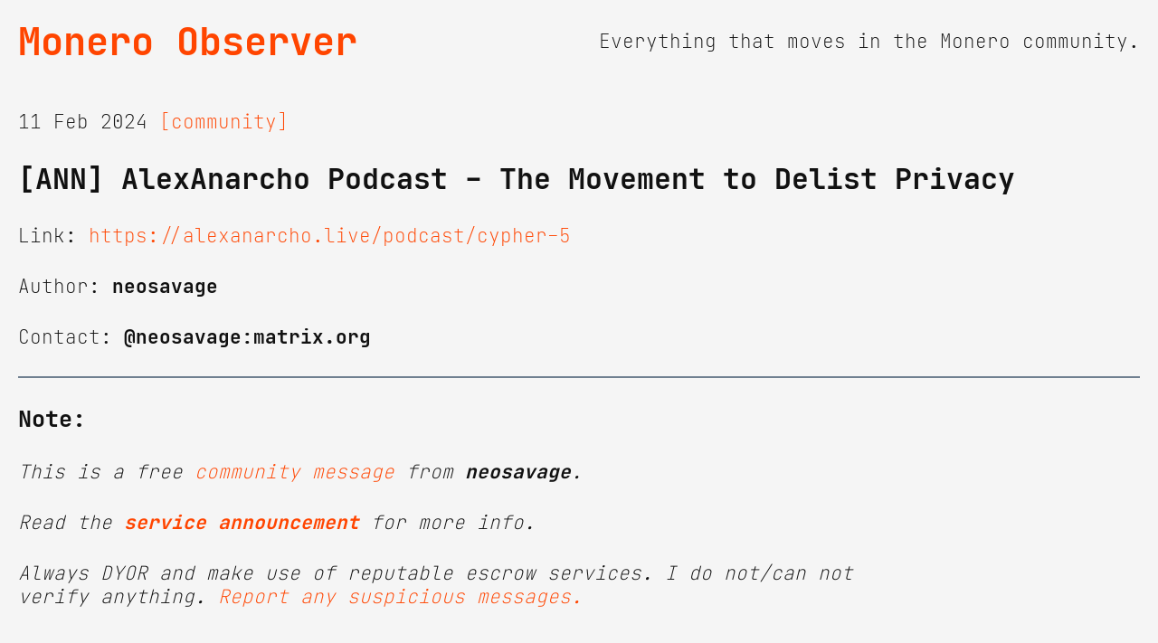

--- FILE ---
content_type: text/html
request_url: https://monero.observer/neosavage/
body_size: 1065
content:
<!doctype html>
<html lang="en-US">
<head>
<meta charset="UTF-8">
<meta name="viewport" content="width=device-width, initial-scale=1, shrink-to-fit=no">
<link rel="canonical" href="https://monero.observer/neosavage/">
<link rel="stylesheet" href="/assets/css/main.css" />

<title>Monero Observer - [ANN] AlexAnarcho Podcast - The Movement to Delist Privacy</title>

<link rel="icon" type="image/png" sizes="16x16" href="/favicon-16x16.png">
<link rel="icon" type="image/png" sizes="32x32" href="/favicon-32x32.png">
<link rel="apple-touch-icon" sizes="180x180" href="/apple-touch-icon.png">
<link rel="manifest" href="/site.webmanifest">
<meta name="apple-mobile-web-app-title" content="Monero Observer">
<meta name="application-name" content="Monero Observer">
<meta name="theme-color" content="#ffffff">

<meta name="description" content="Everything that moves in the Monero community.">


<meta name="twitter:card" content="summary_large_image">
<meta name="twitter:title" content="Monero Observer - [ANN] AlexAnarcho Podcast - The Movement to Delist Privacy">
<meta name="twitter:description" content="Everything that moves in the Monero community.">
<meta name="twitter:image" content="https://monero.observer/assets/img/monero-banner.png">
</head>

<body>
<header>
<h1 id="logo"><a href="/">Monero Observer</a></h1>
<p>Everything that moves in the Monero community.</p>
</header>

<div class="post-content">
<article class="msg-body">
<span>


11 Feb 2024


<a href="/tag/community" class="tag">[community]</a> 


</span>
<h1>[ANN] AlexAnarcho Podcast - The Movement to Delist Privacy</h1>

<p>Link: <a href="https://alexanarcho.live/podcast/cypher-5" target="_blank">https://alexanarcho.live/podcast/cypher-5</a></p>


<p>Author: 
<strong>neosavage</strong>
</p>
<p>

<p>Contact:
<strong>@neosavage:matrix.org</strong>
</p>

<hr>
<h2>Note:</h2>
<p><em>This is a free <a href="/tag/community">community message</a> from <strong>neosavage</strong>.</p>
<p>Read the <a href="/monero-observer-community-messages"><strong>service announcement</strong></a> for more info.</em></p>
<p><em>Always DYOR and make use of reputable escrow services. I do not/can not verify anything. <a href="/about">Report any suspicious messages.</a></em></p>

</article>
</div>
<footer>



<a href="/about/">[About]</a>
<a href="/contributors/">[Contrib]</a>
<a href="https://lounge.monero.observer">[Lounge]</a>
<a href="/resources/">[Resources]</a>
<a href="/rss/">[RSS]</a>


</footer>

</body>
</html>


--- FILE ---
content_type: text/css
request_url: https://monero.observer/assets/css/main.css
body_size: 18078
content:
html {
  --webkit-box-sizing: border-box;
  --moz-box-sizing: border-box;
  box-sizing: border-box;
}

*, *:before, *:after {
  --webkit-box-sizing: inherit;
  --moz-box-sizing: inherit;
  box-sizing: inherit;
}

body, h1, h2, h3, h4, h5, ul, a, p {
  margin: 0;
  padding: 0;
}

a {
  text-decoration: none;
}

ul {
  list-style: none;
}

:root {
  --color-scheme-background: #111;
  --color-scheme-text-color: white;
}

@media (prefers-color-scheme: light) {
  :root {
    --color-scheme-background: whitesmoke;
    --color-scheme-text-color: #111;
  }
  #about code.language-plaintext.highlighter-rouge {
    background: #d9dde0 !important;
    color: #111 !important;
  }
  .post-content article .language-plaintext.highlighter-rouge {
    color: whitesmoke !important;
  }
  .stats {
    color: #2d3748 !important;
  }
}
@media (prefers-color-scheme: dark) {
  :root {
    --color-scheme-background: #111;
    --color-scheme-text-color: white;
  }
}
@font-face {
  font-family: "JetBrains Mono";
  src: url("/assets/fonts/JetBrainsMono-ExtraLight.woff") format("woff");
  font-weight: normal;
  font-style: normal;
}
* {
  --webkit-font-feature-settings: "liga" on, "calt" on;
  --webkit-font-smoothing: antialiased;
  text-rendering: optimizeLegibility;
}

@font-face {
  font-family: "JetBrains Mono Bold";
  src: url("/assets/fonts/JetBrainsMono-Bold.woff") format("woff");
  font-weight: bold;
  font-style: normal;
}
body::-webkit-scrollbar-thumb, html::-webkit-scrollbar-thumb {
  background: slategrey;
}

body::-webkit-scrollbar, html::-webkit-scrollbar {
  width: 8px;
}

body ::selection, html ::selection {
  background: orangered 0;
  color: #111;
}

body {
  scrollbar-width: thin;
  scrollbar-color: #111 slategray;
}

body {
  background: var(--color-scheme-background);
  color: var(--color-scheme-text-color);
  font-size: 16px;
  font-family: "JetBrains Mono", monospace, sans-serif;
  padding: 15px;
}
@media (min-width: 800px) {
  body {
    font-size: 21px;
    padding: 20px;
  }
}
@media (min-width: 1600px) {
  body {
    font-size: 26px;
    padding: 25px;
  }
}
body #logo, body h1, body h2, body p {
  font-family: "JetBrains Mono Bold", monospace, sans-serif;
}
body #funding-goal {
  background: #dee0e3;
  padding: 10px;
  border: 1px solid #f1f2f4;
  color: #111;
  align-self: center;
  font-size: 20px;
}
body a {
  color: orangered;
}
body .right {
  float: right;
}
body sup {
  font-family: "JetBrains Mono", monospace, sans-serif;
  font-size: 21px;
}
@media (min-width: 1600px) {
  body sup {
    font-size: 26px;
  }
}
body header {
  display: flex;
  justify-content: space-between;
  flex-wrap: wrap;
}
body header p {
  align-self: center;
  font-family: "JetBrains Mono", monospace, sans-serif;
}
body .content {
  display: grid;
  grid-template-columns: 1fr;
  grid-gap: 75px;
}
@media (min-width: 800px) {
  body .content {
    grid-template-columns: 2fr 3fr;
  }
}
body .content #graphic {
  grid-column: 1;
  grid-row: 3;
  margin: 25px 0;
  justify-self: center;
  max-width: 100%;
}
@media (min-width: 800px) {
  body .content #graphic {
    grid-column: 1;
    grid-row: 2;
    justify-self: left;
  }
}
body .content #blitz, body .content #ta {
  margin: 50px 0;
  text-align: center;
}
@media (min-width: 800px) {
  body .content #blitz, body .content #ta {
    margin: 25px 0;
    text-align: left;
  }
}
body .content #blitz a, body .content #ta a {
  text-align: left;
}
body .content #community {
  display: grid;
}
body .content #community #all-messages h1 {
  margin: 25px 0;
}
body .content #community #all-messages .wrap {
  display: grid;
  grid-template-columns: 1fr;
  margin: 50px 0;
}
@media (min-width: 860px) {
  body .content #community #all-messages .wrap {
    grid-template-columns: 1fr 1fr;
  }
}
@media (min-width: 1280px) {
  body .content #community #all-messages .wrap {
    grid-template-columns: repeat(3, 1fr);
  }
}
@media (min-width: 1660px) {
  body .content #community #all-messages .wrap {
    grid-template-columns: repeat(4, 1fr);
  }
}
body .content #community #all-messages .wrap .message {
  margin: 2px;
  border: 2px solid #dee0e3;
  display: grid;
  grid-template-rows: 1fr 50px;
  padding: 30px 20px;
}
@media (min-width: 800px) {
  body .content #community #all-messages .wrap .message {
    min-height: 200px;
  }
}
body .content #community #all-messages .wrap .message .message-link {
  float: left;
}
@media (min-width: 1200px) {
  body .content #community #all-messages .wrap .message {
    min-width: 400px;
  }
}
body .content #community #all-messages .wrap p:last-of-type {
  align-self: end;
  font-family: "JetBrains Mono", monospace, sans-serif;
}
body .content #community #all-messages .wrap .pinned-message {
  min-height: 200px;
  background: #dee0e3;
  color: #2d3748;
  display: grid;
  grid-template-rows: 1fr 50px;
  padding: 30px 20px;
  margin: 2px;
}
body .content #community #all-messages .wrap .pinned-message p, body .content #community #all-messages .wrap .pinned-message p a {
  font-family: "JetBrains Mono Bold", monospace, sans-serif;
}
@media (min-width: 1200px) {
  body .content #community #all-messages .wrap .pinned-message {
    min-width: 400px;
  }
}
body .content #community #messages {
  margin-top: 25px;
}
body .content #community #messages .wrap {
  display: grid;
  grid-template-columns: 1fr;
  margin-top: 40px;
}
@media (min-width: 1200px) {
  body .content #community #messages .wrap {
    grid-template-columns: 1fr 1fr;
  }
}
body .content #community #messages .wrap .message {
  min-width: 300px;
  min-height: 150px;
  margin: 2px;
  border: 1px solid #dee0e3;
  display: grid;
  grid-template-rows: 1fr 50px;
  padding: 30px 20px;
  margin: 2px;
}
body .content #community #messages .wrap .message .message-link {
  float: left;
}
body .content #community #messages .wrap p {
  font-family: "JetBrains Mono Bold", monospace, sans-serif;
}
body .content #community #messages .wrap p:last-of-type {
  align-self: end;
  font-family: "JetBrains Mono", monospace, sans-serif;
}
body .content #community #messages .wrap .pinned-message {
  min-height: 150px;
  background: #dee0e3;
  color: #2d3748;
  display: grid;
  grid-template-rows: 1fr 50px;
  padding: 30px 20px;
  margin: 2px;
}
body .content #community #messages .wrap .pinned-message p, body .content #community #messages .wrap .pinned-message p a {
  font-family: "JetBrains Mono Bold", monospace, sans-serif;
}
body .content #community #messages p {
  font-size: 20px;
}
body .content #community #messages h1 {
  margin-bottom: 25px;
}
body .content #meetings {
  display: grid;
}
body .content #meetings #all-meetings h1 {
  margin: 25px 0;
}
body .content #meetings #all-meetings .wrap {
  display: grid;
  grid-template-columns: 1fr;
  margin: 50px 0;
}
@media (min-width: 860px) {
  body .content #meetings #all-meetings .wrap {
    grid-template-columns: 1fr 1fr;
  }
}
@media (min-width: 1280px) {
  body .content #meetings #all-meetings .wrap {
    grid-template-columns: repeat(3, 1fr);
  }
}
@media (min-width: 1660px) {
  body .content #meetings #all-meetings .wrap {
    grid-template-columns: repeat(4, 1fr);
  }
}
body .content #meetings #all-meetings .wrap .meeting {
  margin: 2px;
  border: 2px solid #dee0e3;
  display: grid;
  grid-template-rows: 1fr 50px;
  padding: 30px 20px;
}
@media (min-width: 800px) {
  body .content #meetings #all-meetings .wrap .meeting {
    min-height: 200px;
  }
}
body .content #meetings #all-meetings .wrap .meeting .message-link {
  float: left;
}
@media (min-width: 1200px) {
  body .content #meetings #all-meetings .wrap .meeting {
    min-width: 400px;
  }
}
body .content #meetings #all-meetings .wrap p:last-of-type {
  align-self: end;
  font-family: "JetBrains Mono", monospace, sans-serif;
}
body .content #meetings #all-meetings .wrap .pinned-meeting {
  min-height: 200px;
  background: #dee0e3;
  color: #2d3748;
  display: grid;
  grid-template-rows: 1fr 50px;
  padding: 30px 20px;
  margin: 2px;
}
body .content #meetings #all-meetings .wrap .pinned-meeting p, body .content #meetings #all-meetings .wrap .pinned-meeting p a {
  font-family: "JetBrains Mono Bold", monospace, sans-serif;
}
@media (min-width: 800px) {
  body .content #meetings #all-meetings .wrap .pinned-meeting {
    min-width: 400px;
  }
}
body .content #meetings #meetings {
  margin-top: 25px;
}
body .content #meetings #meetings .wrap {
  display: grid;
  grid-template-columns: 1fr;
  margin-top: 40px;
}
@media (min-width: 1200px) {
  body .content #meetings #meetings .wrap {
    grid-template-columns: 1fr 1fr;
  }
}
body .content #meetings #meetings .wrap .meeting {
  min-width: 300px;
  min-height: 150px;
  margin: 2px;
  border: 1px solid #dee0e3;
  display: grid;
  grid-template-rows: 1fr 50px;
  padding: 30px 20px;
  margin: 2px;
}
body .content #meetings #meetings .wrap .meeting .message-link {
  float: left;
}
body .content #meetings #meetings .wrap p {
  font-family: "JetBrains Mono Bold", monospace, sans-serif;
}
body .content #meetings #meetings .wrap p:last-of-type {
  align-self: end;
  font-family: "JetBrains Mono", monospace, sans-serif;
}
body .content #meetings #meetings .wrap .pinned-meeting {
  min-height: 150px;
  background: #dee0e3;
  color: #2d3748;
  display: grid;
  grid-template-rows: 1fr 50px;
  padding: 30px 20px;
  margin: 2px;
}
body .content #meetings #meetings .wrap .pinned-meeting p, body .content #meetings #meetings .wrap .pinned-meeting p a {
  font-family: "JetBrains Mono Bold", monospace, sans-serif;
}
body .content #meetings #meetings p {
  font-size: 20px;
}
body .content #meetings #meetings h1 {
  margin-bottom: 25px;
}
body .content #stories {
  grid-column: 1;
  grid-row: 1;
  margin: 25px 0;
}
@media (min-width: 800px) {
  body .content #stories {
    grid-column: 2;
    grid-row: 1;
  }
}
body .content #stories .pagination {
  display: -webkit-inline-box;
  float: right;
}
body .content #stories .pagination li {
  margin: 0 8px;
}
body .content #stories h1 {
  text-align: right;
  margin-bottom: 25px;
}
body .content #stories .story {
  text-align: right;
  margin: 5px 0;
  padding: 10px 0;
}
body footer {
  text-align: right;
  margin-top: 25px;
}
body footer .notes {
  float: left;
  font-family: "JetBrains Mono", monospace, sans-serif;
}

.periodicals {
  display: grid;
  grid-template-columns: 1fr;
  margin-top: 10px;
  grid-gap: 10px;
}
@media (min-width: 1200px) {
  .periodicals {
    grid-template-columns: 1fr 1fr;
  }
}
.periodicals #blitz {
  grid-column: 1;
  grid-row: 1;
}
.periodicals #ta {
  grid-row: 3;
  grid-column: 1;
}
.periodicals #ta img {
  display: block;
  border: 1px solid;
}
@media (min-width: 1200px) {
  .periodicals #ta {
    grid-column: 2;
    grid-row: 1;
    justify-self: left;
  }
}

.letter {
  background: slategray;
  color: #111;
  padding: 10px;
}

#resources {
  display: grid;
  grid-template-columns: 1fr;
}
@media (min-width: 1200px) {
  #resources {
    grid-template-columns: 1fr 1fr;
  }
}

.alpha {
  padding: 0 !important;
  flex-flow: wrap;
}
.alpha li {
  margin: 0 10px;
}

details pre {
  font-size: 10px;
}
@media (min-width: 800px) {
  details pre {
    font-size: 16px;
  }
}
@media (min-width: 1200px) {
  details pre {
    font-size: 20px;
  }
}
@media (min-width: 1600px) {
  details pre {
    font-size: 26px;
  }
}

.qr {
  color: orangered;
}
.qr ul li {
  list-style: none !important;
}

.event {
  text-align: center;
  grid-template-rows: auto !important;
  min-height: auto !important;
}

#community #calendar .pinned-meeting.event {
  min-height: 200px;
  background: #dee0e3;
  color: #2d3748;
  display: grid;
  grid-template-rows: 1fr 50px;
  padding: 30px 20px;
  margin: 2px;
}
@media (min-width: 1200px) {
  #community #calendar .pinned-meeting.event {
    min-width: 400px;
  }
}

#community #calendar .meeting.event {
  margin: 2px;
  border: 2px solid #dee0e3;
  display: grid;
  grid-template-rows: 1fr 50px;
  padding: 30px 20px;
}
@media (min-width: 1200px) {
  #community #calendar .meeting.event {
    min-width: 400px;
  }
}

#calendar {
  margin: 40px 0 25px 0;
}
#calendar h1 {
  margin-bottom: 25px;
}

.stats {
  color: silver;
  text-align: right;
  padding: 10px;
  margin-top: 20px;
  font-size: 0.75em;
  border-bottom: 1px solid silver;
  border-top: 1px solid silver;
}
@keyframes glowing {
  0% {
    color: orangered;
  }
  50% {
    color: orange;
  }
  100% {
    color: orangered;
  }
}
.stats label {
  cursor: pointer;
  animation: glowing 1300ms infinite;
}
@media (min-width: 800px) {
  .stats label {
    float: left;
    margin-right: 15px;
  }
}
.stats #menu-toggle {
  display: none;
  -webkit-appearance: none;
  -moz-appearance: none;
  appearance: none;
}
.stats #menu {
  display: none;
  -webkit-appearance: none;
  -moz-appearance: none;
  appearance: none;
}
.stats #menu-toggle:checked + #menu {
  display: grid;
  grid-template-columns: 1fr;
  padding: 5px;
  margin-top: 5px;
}
@media (min-width: 800px) {
  .stats #menu-toggle:checked + #menu {
    grid-template-columns: repeat(2, 1fr);
  }
}
@media (min-width: 1200px) {
  .stats #menu-toggle:checked + #menu {
    grid-template-columns: repeat(4, 1fr);
  }
}
.stats #menu-toggle:checked + #menu li {
  text-align: left;
}
.stats #menu-toggle:checked + #menu .menu-stats li {
  text-align: right;
}
.stats #menu-toggle:checked + #menu .new {
  animation: glowing 1300ms infinite;
}
@media (min-width: 800px) {
  .stats #site-date {
    float: left;
  }
}
.stats span {
  display: flex;
}
@media (min-width: 800px) {
  .stats span {
    display: initial;
  }
}
@media (min-width: 800px) and (max-width: 1200px) {
  .stats .stats-tpd {
    display: none;
  }
  .stats .stats-ttx {
    display: none;
  }
}
@media (min-width: 1200px) {
  .stats .stats-tpd {
    display: initial;
  }
  .stats .stats-ttx {
    display: initial;
  }
}
@media (min-width: 1600px) {
  .stats {
    font-size: 0.85em;
  }
}

.content-logs {
  display: grid;
  grid-template-columns: 1fr;
}
.content-logs #all-logs h1 {
  margin: 25px 0;
}
.content-logs .wrap {
  display: grid;
  grid-template-columns: 1fr;
}
.content-logs .wrap .log {
  border: 1px solid silver;
  padding: 20px;
  margin-bottom: 5px;
}
.content-logs .wrap .log .meeting-date {
  color: silver;
  display: block;
}
@media (min-width: 800px) {
  .content-logs .wrap .log .meeting-date {
    display: inline-block;
  }
}
.content-logs .wrap .log .meeting-links {
  display: block;
}
@media (min-width: 800px) {
  .content-logs .wrap .log .meeting-links {
    float: right;
    display: inline-block;
  }
}

.ct img {
  max-width: 100%;
}

#blitz-extended {
  display: grid;
  grid-template-columns: 1fr 1fr;
  align-content: center;
}

.msg-body a {
  line-break: anywhere;
}

.content-error {
  display: grid;
  grid-template-columns: 1fr;
}
@media (min-width: 800px) {
  .content-error {
    grid-template-columns: 2fr 3fr;
  }
}
.content-error a {
  display: contents;
}
.content-error #error {
  grid-column: 1;
  grid-row: 1;
  margin: 25px 0;
}
@media (min-width: 800px) {
  .content-error #error {
    grid-column: 2;
    grid-row: 1;
  }
}
.content-error #error .pagination {
  display: -webkit-inline-box;
  float: right;
}
.content-error #error .pagination li {
  margin: 0 8px;
}
.content-error #error h1 {
  text-align: right;
  margin-bottom: 25px;
}
.content-error #error .story {
  text-align: right;
  margin: 5px 0;
  padding: 10px 0;
}

.post-content {
  min-height: 50vh;
  padding: 50px 0;
}
.post-content #about blockquote p {
  overflow-x: scroll;
}
@media (min-width: 1600px) {
  .post-content #about blockquote p {
    overflow-x: unset;
  }
}
.post-content article .flex-container {
  display: flex;
  flex-direction: column;
}
@media (min-width: 800px) {
  .post-content article .flex-container {
    flex-direction: row;
    flex-wrap: wrap;
  }
  .post-content article .flex-container .story {
    max-width: 200px;
  }
}
.post-content article p {
  font-family: "JetBrains Mono", monospace, sans-serif;
}
@media (min-width: 1200px) {
  .post-content article p {
    max-width: 75%;
  }
}
.post-content article h1, .post-content article h2, .post-content article h3, .post-content article strong {
  font-family: "JetBrains Mono Bold", monospace, sans-serif;
}
.post-content article h1, .post-content article h2, .post-content article h3, .post-content article p {
  margin: 30px 0;
}
.post-content article h2 {
  font-size: 1.2em;
}
.post-content article h3 {
  font-size: 1em;
}
.post-content article img {
  max-width: 100%;
}
.post-content article hr {
  border: 1px solid slategrey;
}
.post-content article .language-plaintext.highlighter-rouge {
  padding: 1px 5px;
  max-width: max-content;
  overflow-x: auto;
  background: slategray;
  color: #111;
  margin: 25px 0;
}
.post-content article blockquote {
  margin: 0;
  padding: 0;
}
.post-content article blockquote p {
  border-left: 2px solid slategrey;
  padding-left: 25px;
  font-family: "JetBrains Mono", monospace, sans-serif;
  color: slategrey;
  overflow-y: hidden;
}
@media (min-width: 1600px) {
  .post-content article blockquote p {
    overflow-x: unset;
  }
}
.post-content article .highlight {
  padding: 0 10px;
}
.post-content article ul {
  padding: 0 40px;
}
.post-content article ul li {
  list-style-type: square;
}
.post-content article .alpha {
  display: inline-flex;
}
.post-content article .alpha li {
  list-style-type: none;
}
.post-content article .footnotes {
  color: slategrey;
}
.post-content article .footnotes p {
  line-break: anywhere;
  line-height: 32px;
}
.post-content article td {
  padding: 10px;
  font-size: 8px;
  background: slategray;
  color: #111;
}
@media (min-width: 800px) {
  .post-content article td {
    padding: 15px;
    font-size: 18px;
  }
}
@media (min-width: 1600px) {
  .post-content article td {
    font-size: 21px;
  }
}
.post-content article thead {
  font-size: 10px;
  background: #111;
  color: #fff;
}
@media (min-width: 800px) {
  .post-content article thead {
    font-size: 18px;
  }
}
@media (min-width: 1600px) {
  .post-content article thead {
    font-size: 21px;
  }
}